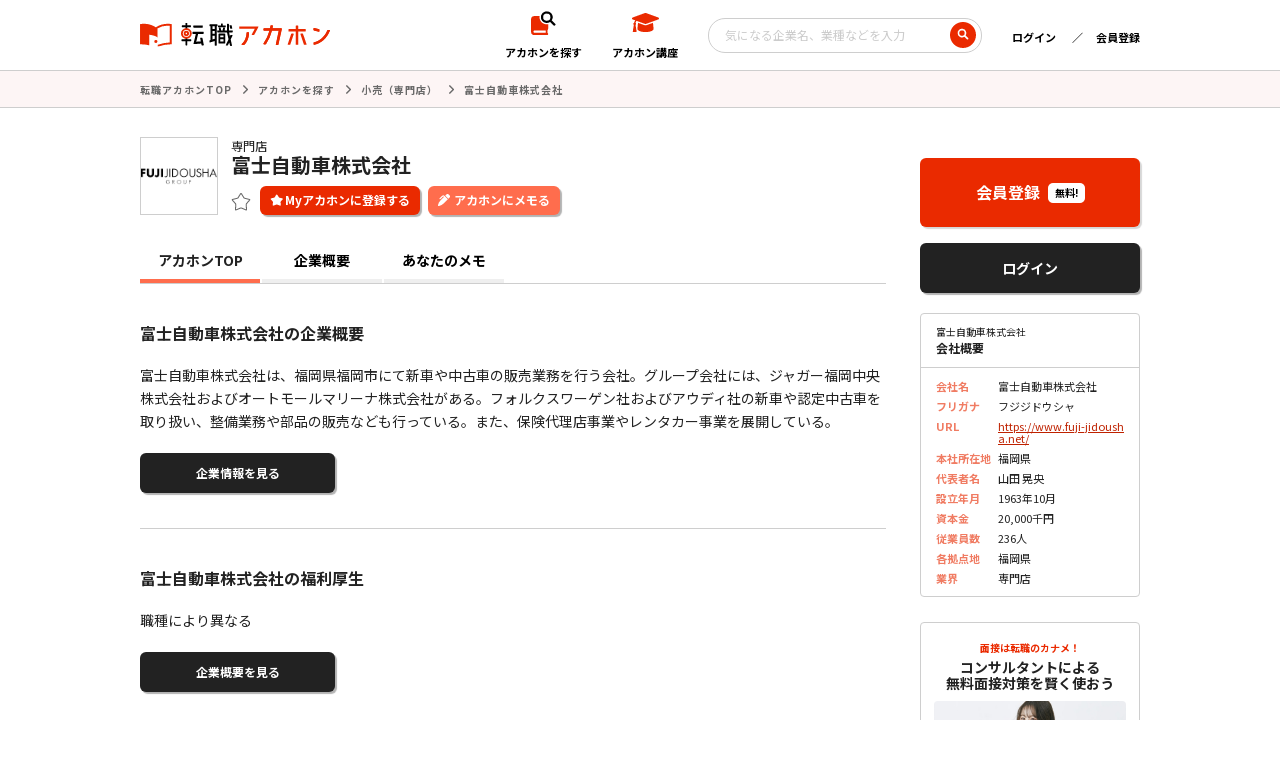

--- FILE ---
content_type: text/html; charset=UTF-8
request_url: https://jobakahon.com/company/46265
body_size: 10478
content:
<!DOCTYPE html>
<html lang="ja">

<head>
  <meta charset="utf-8">
  <meta name="format-detection" content="telephone=no">
  <meta name="viewport" content="width=device-width">
  <link rel="shortcut icon" href="/assets/themes/akahon/assets/favicon.ico">
  <link rel="apple-touch-icon" href="/assets/themes/akahon/assets/apple-touch-icon.png">

  <link rel="stylesheet" type="text/css" href="/assets/themes/akahon/assets/css/style.css?2025093001">
  <link rel="stylesheet" type="text/css" href="/assets/themes/akahon/assets/css/add.css?2025093001">


  <script src="/assets/themes/akahon/assets/js/lib/jquery-3.6.0.min.js"></script>
  <script src="/assets/themes/akahon/assets/js/lib/b_browser_switcher.js"></script>

  <link rel="stylesheet" href="https://cdn.jsdelivr.net/npm/simplebar@latest/dist/simplebar.css"/>
<link rel="stylesheet" href="/assets/themes/akahon/assets/css/splide.min.css"/>

<link rel="stylesheet" type="text/css" href="/assets/themes/akahon/assets/css/graph.css">

  <title>富士自動車株式会社 - 転職アカホン</title>

		<!-- All in One SEO 4.9.3 - aioseo.com -->
	<meta name="description" content="富士自動車株式会社への転職を目指すなら【転職アカホン】！面接の詳細や企業の内情も簡単にリサーチでき、あなたの転職を強力にサポートします。" />
	<meta name="robots" content="noindex, nofollow, max-image-preview:large" />
	<meta name="author" content="運用"/>
	<link rel="canonical" href="https://jobakahon.com/company/46265" />
	<meta name="generator" content="All in One SEO (AIOSEO) 4.9.3" />
		<meta property="og:locale" content="ja_JP" />
		<meta property="og:site_name" content="転職アカホン -" />
		<meta property="og:type" content="article" />
		<meta property="og:title" content="富士自動車株式会社 - 転職アカホン" />
		<meta property="og:description" content="富士自動車株式会社への転職を目指すなら【転職アカホン】！面接の詳細や企業の内情も簡単にリサーチでき、あなたの転職を強力にサポートします。" />
		<meta property="og:url" content="https://jobakahon.com/company/46265" />
		<meta property="og:image" content="https://jobakahon.com/uploads/2022/07/apple-touch-icon.png" />
		<meta property="og:image:secure_url" content="https://jobakahon.com/uploads/2022/07/apple-touch-icon.png" />
		<meta property="og:image:width" content="180" />
		<meta property="og:image:height" content="180" />
		<meta property="article:published_time" content="2024-04-19T09:52:57+00:00" />
		<meta property="article:modified_time" content="2024-06-26T04:14:42+00:00" />
		<meta name="twitter:card" content="summary_large_image" />
		<meta name="twitter:site" content="@tenshoku_akahon" />
		<meta name="twitter:title" content="富士自動車株式会社 - 転職アカホン" />
		<meta name="twitter:description" content="富士自動車株式会社への転職を目指すなら【転職アカホン】！面接の詳細や企業の内情も簡単にリサーチでき、あなたの転職を強力にサポートします。" />
		<meta name="twitter:creator" content="@tenshoku_akahon" />
		<meta name="twitter:image" content="https://jobakahon.com/uploads/2023/05/8f43cc194e31fe743f32daf5e559e62b.jpg" />
		<script type="application/ld+json" class="aioseo-schema">
			{"@context":"https:\/\/schema.org","@graph":[{"@type":"BreadcrumbList","@id":"https:\/\/jobakahon.com\/company\/46265#breadcrumblist","itemListElement":[{"@type":"ListItem","@id":"https:\/\/jobakahon.com#listItem","position":1,"name":"\u5bb6","item":"https:\/\/jobakahon.com","nextItem":{"@type":"ListItem","@id":"https:\/\/jobakahon.com\/industry\/ti4\/#listItem","name":"\u5c0f\u58f2\u30fb\u7269\u6d41\u30fb\u904b\u8f38"}},{"@type":"ListItem","@id":"https:\/\/jobakahon.com\/industry\/ti4\/#listItem","position":2,"name":"\u5c0f\u58f2\u30fb\u7269\u6d41\u30fb\u904b\u8f38","item":"https:\/\/jobakahon.com\/industry\/ti4\/","nextItem":{"@type":"ListItem","@id":"https:\/\/jobakahon.com\/industry\/ti4s4\/#listItem","name":"\u5c0f\u58f2\uff08\u5c02\u9580\u5e97\uff09"},"previousItem":{"@type":"ListItem","@id":"https:\/\/jobakahon.com#listItem","name":"\u5bb6"}},{"@type":"ListItem","@id":"https:\/\/jobakahon.com\/industry\/ti4s4\/#listItem","position":3,"name":"\u5c0f\u58f2\uff08\u5c02\u9580\u5e97\uff09","item":"https:\/\/jobakahon.com\/industry\/ti4s4\/","nextItem":{"@type":"ListItem","@id":"https:\/\/jobakahon.com\/company\/46265#listItem","name":"\u5bcc\u58eb\u81ea\u52d5\u8eca\u682a\u5f0f\u4f1a\u793e"},"previousItem":{"@type":"ListItem","@id":"https:\/\/jobakahon.com\/industry\/ti4\/#listItem","name":"\u5c0f\u58f2\u30fb\u7269\u6d41\u30fb\u904b\u8f38"}},{"@type":"ListItem","@id":"https:\/\/jobakahon.com\/company\/46265#listItem","position":4,"name":"\u5bcc\u58eb\u81ea\u52d5\u8eca\u682a\u5f0f\u4f1a\u793e","previousItem":{"@type":"ListItem","@id":"https:\/\/jobakahon.com\/industry\/ti4s4\/#listItem","name":"\u5c0f\u58f2\uff08\u5c02\u9580\u5e97\uff09"}}]},{"@type":"Organization","@id":"https:\/\/jobakahon.com\/#organization","name":"\u8ee2\u8077\u30a2\u30ab\u30db\u30f3","url":"https:\/\/jobakahon.com\/","sameAs":["https:\/\/twitter.com\/tenshoku_akahon"]},{"@type":"Person","@id":"https:\/\/jobakahon.com\/author\/akahonmgr\/#author","url":"https:\/\/jobakahon.com\/author\/akahonmgr\/","name":"\u904b\u7528","image":{"@type":"ImageObject","@id":"https:\/\/jobakahon.com\/company\/46265#authorImage","url":"https:\/\/jobakahon.com\/uploads\/2022\/07\/apple-touch-icon-96x96.png","width":96,"height":96,"caption":"\u904b\u7528"}},{"@type":"WebPage","@id":"https:\/\/jobakahon.com\/company\/46265#webpage","url":"https:\/\/jobakahon.com\/company\/46265","name":"\u5bcc\u58eb\u81ea\u52d5\u8eca\u682a\u5f0f\u4f1a\u793e - \u8ee2\u8077\u30a2\u30ab\u30db\u30f3","description":"\u5bcc\u58eb\u81ea\u52d5\u8eca\u682a\u5f0f\u4f1a\u793e\u3078\u306e\u8ee2\u8077\u3092\u76ee\u6307\u3059\u306a\u3089\u3010\u8ee2\u8077\u30a2\u30ab\u30db\u30f3\u3011\uff01\u9762\u63a5\u306e\u8a73\u7d30\u3084\u4f01\u696d\u306e\u5185\u60c5\u3082\u7c21\u5358\u306b\u30ea\u30b5\u30fc\u30c1\u3067\u304d\u3001\u3042\u306a\u305f\u306e\u8ee2\u8077\u3092\u5f37\u529b\u306b\u30b5\u30dd\u30fc\u30c8\u3057\u307e\u3059\u3002","inLanguage":"ja","isPartOf":{"@id":"https:\/\/jobakahon.com\/#website"},"breadcrumb":{"@id":"https:\/\/jobakahon.com\/company\/46265#breadcrumblist"},"author":{"@id":"https:\/\/jobakahon.com\/author\/akahonmgr\/#author"},"creator":{"@id":"https:\/\/jobakahon.com\/author\/akahonmgr\/#author"},"datePublished":"2024-04-19T18:52:57+09:00","dateModified":"2024-06-26T13:14:42+09:00"},{"@type":"WebSite","@id":"https:\/\/jobakahon.com\/#website","url":"https:\/\/jobakahon.com\/","name":"\u8ee2\u8077\u30a2\u30ab\u30db\u30f3","inLanguage":"ja","publisher":{"@id":"https:\/\/jobakahon.com\/#organization"}}]}
		</script>
		<!-- All in One SEO -->

<script>
var ajaxurl = '/ajax_nYtmCvNytjAQXUun/';
</script>
<style id='wp-img-auto-sizes-contain-inline-css' type='text/css'>
img:is([sizes=auto i],[sizes^="auto," i]){contain-intrinsic-size:3000px 1500px}
/*# sourceURL=wp-img-auto-sizes-contain-inline-css */
</style>
<script>
window.dataLayer = window.dataLayer || [];
window.dataLayer.push({
'userStatus': 'non_member'
});
</script>
<!-- Google Tag Manager -->
<script>(function(w,d,s,l,i){w[l]=w[l]||[];w[l].push({'gtm.start':
new Date().getTime(),event:'gtm.js'});var f=d.getElementsByTagName(s)[0],
j=d.createElement(s),dl=l!='dataLayer'?'&l='+l:'';j.async=true;j.src=
'https://www.googletagmanager.com/gtm.js?id='+i+dl;f.parentNode.insertBefore(j,f);
})(window,document,'script','dataLayer','GTM-NXVVG32');</script>
<!-- End Google Tag Manager -->		<style type="text/css" id="wp-custom-css">
			.custom-toc {
  background-color: #ffeaea; /* 薄い赤色 */
  border: 1px solid #cc0000; /* 濃いめの赤の枠線 */
  padding: 15px;
  list-style: none;
}

.custom-toc li {
  margin-bottom: 8px;
}

.custom-toc a {
  text-decoration: none;
  color: #cc0000;
}

.custom-toc a:hover {
  text-decoration: underline;
}

/* 目次デザイン */
.custom-toc {
  background-color: #fff1ec; /* #e92a00 のかなり薄い色 */
  border: 1px solid #e92a00;
  border-radius: 6px;
  padding: 15px;
  list-style: none;
}

.custom-toc li {
  margin-bottom: 8px;
  display: flex;
  align-items: center;
  font-size: 1rem;
}

.custom-toc i {
  color: #e92a00;
  margin-right: 8px;
}

.custom-toc a {
  text-decoration: none;
  color: #e92a00;
}

.custom-toc a:hover {
  text-decoration: underline;
}

/* H2デザイン */
.custom-h2 {
  border-left: 5px solid #e92a00;
  background-color: #fff1ec; /* テーマ色の薄い背景 */
  padding: 8px 12px;
  font-size: 1.5rem;
  margin-top: 1.5em;
}

.custom-h2 .h2-icon {
  margin-right: 6px;
}

.custom-box {
  border: 2px solid #e92a00;
  background-color: #fff1ec;
  padding: 15px;
  border-radius: 6px;
}

.custom-cta {
  display: inline-block;
  background-color: #e92a00;
  color: #fff;
  padding: 10px 20px;
  text-decoration: none;
  border-radius: 4px;
  font-weight: bold;
}

.custom-cta:hover {
  background-color: #c52300;
}

.related-article-card {
  border: 1px solid #ccc;
  border-radius: 6px;
  background: #f9f9f9;
  padding: 10px;
  margin: 15px 0;
}

.related-article-link {
  text-decoration: none;
  color: inherit;
  display: block;
}

.related-card-header {
  font-size: 0.8rem;
  color: #e92a00;
  font-weight: bold;
  margin-bottom: 4px;
}

.related-card-title {
  font-weight: bold;
  margin-bottom: 4px;
}

.related-card-summary {
  font-size: 0.9rem;
  color: #555;
}

/* 目次全体のスタイル */
.custom-toc {
  list-style: none; /* リストの黒点を非表示 */
  padding: 0;
}

/* h2見出しの目次リンク */
.custom-toc > li > a {
  font-weight: bold; /* 太字にする */
}

/* h3見出しを含むリストのスタイル */
.custom-toc ul {
  list-style: none;
  padding-left: 20px; /* h3の目次をインデント */
  margin-top: 5px;
  margin-bottom: 10px;
}

/* h3見出しの目次リンク */
.custom-toc ul li a {
  font-weight: normal; /* 通常の太さ */
}

/* リンクのスタイル */
.custom-toc a {
  text-decoration: none;
  color: #333;
}

.custom-toc a:hover {
  text-decoration: underline;
}		</style>
		<style id='global-styles-inline-css' type='text/css'>
:root{--wp--preset--aspect-ratio--square: 1;--wp--preset--aspect-ratio--4-3: 4/3;--wp--preset--aspect-ratio--3-4: 3/4;--wp--preset--aspect-ratio--3-2: 3/2;--wp--preset--aspect-ratio--2-3: 2/3;--wp--preset--aspect-ratio--16-9: 16/9;--wp--preset--aspect-ratio--9-16: 9/16;--wp--preset--color--black: #000000;--wp--preset--color--cyan-bluish-gray: #abb8c3;--wp--preset--color--white: #ffffff;--wp--preset--color--pale-pink: #f78da7;--wp--preset--color--vivid-red: #cf2e2e;--wp--preset--color--luminous-vivid-orange: #ff6900;--wp--preset--color--luminous-vivid-amber: #fcb900;--wp--preset--color--light-green-cyan: #7bdcb5;--wp--preset--color--vivid-green-cyan: #00d084;--wp--preset--color--pale-cyan-blue: #8ed1fc;--wp--preset--color--vivid-cyan-blue: #0693e3;--wp--preset--color--vivid-purple: #9b51e0;--wp--preset--gradient--vivid-cyan-blue-to-vivid-purple: linear-gradient(135deg,rgb(6,147,227) 0%,rgb(155,81,224) 100%);--wp--preset--gradient--light-green-cyan-to-vivid-green-cyan: linear-gradient(135deg,rgb(122,220,180) 0%,rgb(0,208,130) 100%);--wp--preset--gradient--luminous-vivid-amber-to-luminous-vivid-orange: linear-gradient(135deg,rgb(252,185,0) 0%,rgb(255,105,0) 100%);--wp--preset--gradient--luminous-vivid-orange-to-vivid-red: linear-gradient(135deg,rgb(255,105,0) 0%,rgb(207,46,46) 100%);--wp--preset--gradient--very-light-gray-to-cyan-bluish-gray: linear-gradient(135deg,rgb(238,238,238) 0%,rgb(169,184,195) 100%);--wp--preset--gradient--cool-to-warm-spectrum: linear-gradient(135deg,rgb(74,234,220) 0%,rgb(151,120,209) 20%,rgb(207,42,186) 40%,rgb(238,44,130) 60%,rgb(251,105,98) 80%,rgb(254,248,76) 100%);--wp--preset--gradient--blush-light-purple: linear-gradient(135deg,rgb(255,206,236) 0%,rgb(152,150,240) 100%);--wp--preset--gradient--blush-bordeaux: linear-gradient(135deg,rgb(254,205,165) 0%,rgb(254,45,45) 50%,rgb(107,0,62) 100%);--wp--preset--gradient--luminous-dusk: linear-gradient(135deg,rgb(255,203,112) 0%,rgb(199,81,192) 50%,rgb(65,88,208) 100%);--wp--preset--gradient--pale-ocean: linear-gradient(135deg,rgb(255,245,203) 0%,rgb(182,227,212) 50%,rgb(51,167,181) 100%);--wp--preset--gradient--electric-grass: linear-gradient(135deg,rgb(202,248,128) 0%,rgb(113,206,126) 100%);--wp--preset--gradient--midnight: linear-gradient(135deg,rgb(2,3,129) 0%,rgb(40,116,252) 100%);--wp--preset--font-size--small: 13px;--wp--preset--font-size--medium: 20px;--wp--preset--font-size--large: 36px;--wp--preset--font-size--x-large: 42px;--wp--preset--spacing--20: 0.44rem;--wp--preset--spacing--30: 0.67rem;--wp--preset--spacing--40: 1rem;--wp--preset--spacing--50: 1.5rem;--wp--preset--spacing--60: 2.25rem;--wp--preset--spacing--70: 3.38rem;--wp--preset--spacing--80: 5.06rem;--wp--preset--shadow--natural: 6px 6px 9px rgba(0, 0, 0, 0.2);--wp--preset--shadow--deep: 12px 12px 50px rgba(0, 0, 0, 0.4);--wp--preset--shadow--sharp: 6px 6px 0px rgba(0, 0, 0, 0.2);--wp--preset--shadow--outlined: 6px 6px 0px -3px rgb(255, 255, 255), 6px 6px rgb(0, 0, 0);--wp--preset--shadow--crisp: 6px 6px 0px rgb(0, 0, 0);}:where(.is-layout-flex){gap: 0.5em;}:where(.is-layout-grid){gap: 0.5em;}body .is-layout-flex{display: flex;}.is-layout-flex{flex-wrap: wrap;align-items: center;}.is-layout-flex > :is(*, div){margin: 0;}body .is-layout-grid{display: grid;}.is-layout-grid > :is(*, div){margin: 0;}:where(.wp-block-columns.is-layout-flex){gap: 2em;}:where(.wp-block-columns.is-layout-grid){gap: 2em;}:where(.wp-block-post-template.is-layout-flex){gap: 1.25em;}:where(.wp-block-post-template.is-layout-grid){gap: 1.25em;}.has-black-color{color: var(--wp--preset--color--black) !important;}.has-cyan-bluish-gray-color{color: var(--wp--preset--color--cyan-bluish-gray) !important;}.has-white-color{color: var(--wp--preset--color--white) !important;}.has-pale-pink-color{color: var(--wp--preset--color--pale-pink) !important;}.has-vivid-red-color{color: var(--wp--preset--color--vivid-red) !important;}.has-luminous-vivid-orange-color{color: var(--wp--preset--color--luminous-vivid-orange) !important;}.has-luminous-vivid-amber-color{color: var(--wp--preset--color--luminous-vivid-amber) !important;}.has-light-green-cyan-color{color: var(--wp--preset--color--light-green-cyan) !important;}.has-vivid-green-cyan-color{color: var(--wp--preset--color--vivid-green-cyan) !important;}.has-pale-cyan-blue-color{color: var(--wp--preset--color--pale-cyan-blue) !important;}.has-vivid-cyan-blue-color{color: var(--wp--preset--color--vivid-cyan-blue) !important;}.has-vivid-purple-color{color: var(--wp--preset--color--vivid-purple) !important;}.has-black-background-color{background-color: var(--wp--preset--color--black) !important;}.has-cyan-bluish-gray-background-color{background-color: var(--wp--preset--color--cyan-bluish-gray) !important;}.has-white-background-color{background-color: var(--wp--preset--color--white) !important;}.has-pale-pink-background-color{background-color: var(--wp--preset--color--pale-pink) !important;}.has-vivid-red-background-color{background-color: var(--wp--preset--color--vivid-red) !important;}.has-luminous-vivid-orange-background-color{background-color: var(--wp--preset--color--luminous-vivid-orange) !important;}.has-luminous-vivid-amber-background-color{background-color: var(--wp--preset--color--luminous-vivid-amber) !important;}.has-light-green-cyan-background-color{background-color: var(--wp--preset--color--light-green-cyan) !important;}.has-vivid-green-cyan-background-color{background-color: var(--wp--preset--color--vivid-green-cyan) !important;}.has-pale-cyan-blue-background-color{background-color: var(--wp--preset--color--pale-cyan-blue) !important;}.has-vivid-cyan-blue-background-color{background-color: var(--wp--preset--color--vivid-cyan-blue) !important;}.has-vivid-purple-background-color{background-color: var(--wp--preset--color--vivid-purple) !important;}.has-black-border-color{border-color: var(--wp--preset--color--black) !important;}.has-cyan-bluish-gray-border-color{border-color: var(--wp--preset--color--cyan-bluish-gray) !important;}.has-white-border-color{border-color: var(--wp--preset--color--white) !important;}.has-pale-pink-border-color{border-color: var(--wp--preset--color--pale-pink) !important;}.has-vivid-red-border-color{border-color: var(--wp--preset--color--vivid-red) !important;}.has-luminous-vivid-orange-border-color{border-color: var(--wp--preset--color--luminous-vivid-orange) !important;}.has-luminous-vivid-amber-border-color{border-color: var(--wp--preset--color--luminous-vivid-amber) !important;}.has-light-green-cyan-border-color{border-color: var(--wp--preset--color--light-green-cyan) !important;}.has-vivid-green-cyan-border-color{border-color: var(--wp--preset--color--vivid-green-cyan) !important;}.has-pale-cyan-blue-border-color{border-color: var(--wp--preset--color--pale-cyan-blue) !important;}.has-vivid-cyan-blue-border-color{border-color: var(--wp--preset--color--vivid-cyan-blue) !important;}.has-vivid-purple-border-color{border-color: var(--wp--preset--color--vivid-purple) !important;}.has-vivid-cyan-blue-to-vivid-purple-gradient-background{background: var(--wp--preset--gradient--vivid-cyan-blue-to-vivid-purple) !important;}.has-light-green-cyan-to-vivid-green-cyan-gradient-background{background: var(--wp--preset--gradient--light-green-cyan-to-vivid-green-cyan) !important;}.has-luminous-vivid-amber-to-luminous-vivid-orange-gradient-background{background: var(--wp--preset--gradient--luminous-vivid-amber-to-luminous-vivid-orange) !important;}.has-luminous-vivid-orange-to-vivid-red-gradient-background{background: var(--wp--preset--gradient--luminous-vivid-orange-to-vivid-red) !important;}.has-very-light-gray-to-cyan-bluish-gray-gradient-background{background: var(--wp--preset--gradient--very-light-gray-to-cyan-bluish-gray) !important;}.has-cool-to-warm-spectrum-gradient-background{background: var(--wp--preset--gradient--cool-to-warm-spectrum) !important;}.has-blush-light-purple-gradient-background{background: var(--wp--preset--gradient--blush-light-purple) !important;}.has-blush-bordeaux-gradient-background{background: var(--wp--preset--gradient--blush-bordeaux) !important;}.has-luminous-dusk-gradient-background{background: var(--wp--preset--gradient--luminous-dusk) !important;}.has-pale-ocean-gradient-background{background: var(--wp--preset--gradient--pale-ocean) !important;}.has-electric-grass-gradient-background{background: var(--wp--preset--gradient--electric-grass) !important;}.has-midnight-gradient-background{background: var(--wp--preset--gradient--midnight) !important;}.has-small-font-size{font-size: var(--wp--preset--font-size--small) !important;}.has-medium-font-size{font-size: var(--wp--preset--font-size--medium) !important;}.has-large-font-size{font-size: var(--wp--preset--font-size--large) !important;}.has-x-large-font-size{font-size: var(--wp--preset--font-size--x-large) !important;}
/*# sourceURL=global-styles-inline-css */
</style>
</head>


<body><!-- Google Tag Manager (noscript) -->
<noscript><iframe src="https://www.googletagmanager.com/ns.html?id=GTM-NXVVG32"
height="0" width="0" style="display:none;visibility:hidden"></iframe></noscript>
<!-- End Google Tag Manager (noscript) -->  <div id="wrapper">

    <header>
  <div class="l-header outer-block">
    <div class="inner-block">
      <div class="header-left">
        <a class="logo" href="/">
          <img src="/assets/themes/akahon/assets/img/common/logo.svg" alt="転職アカホン">
        </a>
      </div>

      <div class="hamburger gnav-toggle sp">
        <span></span>
        <span></span>
        <span></span>
      </div>

      <div class="header-right">
        <a href="/search/" class="seek-nav">
          <span class="icon">
            <img src="/assets/themes/akahon/assets/img/common/icon_seek.svg" alt="アカホンを探す">
          </span>
          <span class="txt">アカホンを探す</span>
        </a>
        <a href="/course/" class="course-nav">
          <span class="icon">
            <img src="/assets/themes/akahon/assets/img/common/icon_course.svg" alt="アカホン講座">
          </span>
          <span class="txt">アカホン講座</span>
        </a>

        <form action="/search/" method="get" class="header-search-box pc">
          <input type="text" name="keyword" placeholder="気になる企業名、業種などを入力" value="">
          <button type="button" name="search" onClick="submit();">
            <img src="/assets/themes/akahon/assets/img/common/icon_search.svg" alt="">
          </button>
        </form>

        <div class="login-menu pc">
                    <a class="login" href="/login/">ログイン</a>
          <a class="register" href="/registration/">会員登録</a>
                  </div>

      </div>

            <div class="gnav sp">
	<div class="logo">
		<a href="/">
		<img src="/assets/themes/akahon/assets/img/common/logo.svg" alt="転職アカホン">
		</a>
	</div>
	<nav>
		<div class="login-menu">
			<a href="/login/" class="login"><span>ログイン</span></a>
			<a href="/registration/" class="register"><span>会員登録</span></a>
		</div>

		<div class="user-menu">
			<div class="action">
				<a href="/search/" class="seek-nav">
					<span class="icon">
						<img src="/assets/themes/akahon/assets/img/common/icon_seek.svg" alt="アカホンを探す">
					</span>
					<span class="txt">アカホンを探す</span>
				</a>
				<a href="/course/" class="course-nav">
					<span class="icon">
						<img src="/assets/themes/akahon/assets/img/common/icon_course.svg" alt="アカホン講座">
					</span>
					<span class="txt">アカホン講座</span>
				</a>
			</div>
			<div class="search">
				<form action="/search/" method="get" class="header-search-box">
				<input type="text" name="keyword" placeholder="気になる企業名、業種などを入力">
				<button type="button" name="search" onClick="submit();">
					<img src="/assets/themes/akahon/assets/img/common/icon_search.svg" alt="">
				</button>
				</form>
			</div>
		</div>
		<div class="copyright">
			<small>© HARE.inc., All rights are reserved</small>
		</div>
	</nav>
</div>
      
    </div><!-- /inner-block -->
  </div><!-- /header -->
</header>
<main class="page detail outer-block">
  <div class="c-breadcrumb">
    <div class="inner-block">
      <a href="/">転職アカホンTOP</a>
      <a href="/search/">アカホンを探す</a>

                      <span class="industry-links"><a href="/search/?sc_ti%5B%5D=ti4s4">小売（専門店）</a></span>
      
      <span>富士自動車株式会社</span>
    </div>
    <style>
      .industry-links {
        word-spacing: 0.25em;
      }

      .inner-block a.no-arrow::after {
        content: none !important;
      }

      .inner-block a.no-arrow {
        padding-right: 1px !important;
        margin-right: 1px !important;
      }
    </style>

  </div>

      
  <div class="l-page">

    <div class="inner-block">

      <div class="l-page-content">

                <style>
.myakahon-on-gray { background: #DDD; color: #6A6A6A;}
.myakahon-on-gray:hover { background: #bbb; }
</style>
<div class="page-sec-inner">
  <div class="detail-title">
        <figure style="background-image:url('/assets/themes/akahon/assets/img/logo/011770.jpg');"></figure>
        
    <div class="text">
      <span>専門店</span>
      <h1>富士自動車株式会社</h1>

      <div class="icns pc">
        <span class="c-fav" ah_com_id="46265"></span>
        <button class="c-btn-fav c-shadow"></button>
                <button class="c-btn-edit memo c-shadow" onclick="location.href='/registration/'">アカホンにメモる</button>
              </div>
      
    </div>
    
    <div class="icns sp">
      <span class="c-fav" ah_com_id="46265"></span>
      <button class="c-btn-fav c-shadow"></button>
            <button class="c-btn-edit memo c-shadow" onclick="location.href='/registration/'">アカホンにメモる</button>
          </div>
    
  </div>
</div>
        <div class="c-pagetab">
          <span>アカホンTOP</span>
          <a href="/company/46265/profile/">企業概要</a>
                    <a href="/company/46265/memo/" rel="noindex,follow">あなたのメモ</a>
        </div>


                <section id="lead">
          <div class="c-page-sectitle">
            <h2>富士自動車株式会社の企業概要</h2>
          </div>
          <p>
            富士自動車株式会社は、福岡県福岡市にて新車や中古車の販売業務を行う会社。グループ会社には、ジャガー福岡中央株式会社およびオートモールマリーナ株式会社がある。フォルクスワーゲン社およびアウディ社の新車や認定中古車を取り扱い、整備業務や部品の販売なども行っている。また、保険代理店事業やレンタカー事業を展開している。          </p>
          <a class="c-button-black c-shadow" href="/company/46265/profile/">企業情報を見る</a>
        </section>


        
        

                                
                

                          <section id="welfare">
            <div class="c-page-sectitle">
              <h2>富士自動車株式会社の福利厚生</h2>

            </div>
            <p>
              職種により異なる            </p>
            <a class="c-button-black c-shadow" href="/company/46265/profile/">企業概要を見る</a>
          </section>
        

      </div><!-- /.l-page-content -->

            <div class="l-page-side">
  
    <a class="c-register-button pc" href="/registration/">
    <span>会員登録</span>
    <em>無料!</em>
  </a>
  <a class="c-button-black c-shadow pc login" href="/login/">
    <span>ログイン</span>
  </a>
  
    
      <div class="c-sidepart-about">
  <div class="about-head">
      <span>富士自動車株式会社</span>
      <em>会社概要</em>
  </div>
  <div class="about-body">
      <dl>
          <dt>会社名</dt><dd>富士自動車株式会社</dd>          
                    <dt>フリガナ</dt><dd>フジジドウシャ</dd>
                              <dt>URL</dt><dd><a href="https://www.fuji-jidousha.net/" target="_blank">https://www.fuji-jidousha.net/</a></dd>
                              <dt>本社所在地</dt><dd>福岡県</dd>
                              <dt>代表者名</dt><dd>山田 晃央</dd>
                              <dt>設立年月</dt><dd>1963年10月</dd>
                              <dt>資本金</dt><dd>20,000千円</dd>
                              <dt>従業員数</dt><dd>236人</dd>
                                        <dt>各拠点地</dt><dd>福岡県</dd>
                              <dt>業界</dt><dd>専門店</dd>
                </dl>
  </div>
</div><!-- /.c-sidepart-about -->  
    <div class="c-sidepart-concept sp">
    <div class="concept-title">
        <img class="" src="/assets/themes/akahon/assets/img/common/logo.svg" alt="転職アカホン">
        <em>コンセプト</em>
    </div>
    <p>
        転職アカホン（赤本）は、株式会社HAREが運営している企業別の転職用情報サイトです。転職を考えている人にとって、鮮度が高く重要度が高い情報を掲載しています。<br>
        面接をする前に知っておいたほうが良いこと、面接時に聞いてはいけないこと、最近のトレンドや傾向と対策など、業種、職種から検索することができます。
    </p>
    <a href="/concept/" class="c-button-round">転職アカホンのコンセプト</a>
</div><!-- /.c-sidepart-concept -->
      <a class="c-register-button sp" href="/registration/">
    <span>会員登録</span>
    <em>無料!</em>
  </a>
  <a class="c-button-black c-shadow sp login" href="/login/">
    <span>ログイン</span>
  </a>
  
      <div class="c-sidepart-ranking sp">
    <div class="ranking-title">
      <span>特に人気のある講座をご紹介！</span>
      <div class="heading">
        <span>人気アカホン講座</span>
        <em>TOP</em>
        <strong>5</strong>
      </div>
    </div>
    <ul class="ranking-list">
              <li><a href="https://jobakahon.com/course/4919">
            <div class="icon"><img src="/assets/themes/akahon/assets/img/common/icon_ranking_top01.svg" alt=""></div>
            <div class="ranking-title">
              <time datetime="2022.11.09">2022.11.09</time>
              <p>テイカーとは？ギバー・マッチャーのタイプ...</p>
            </div>
          </a></li>
              <li><a href="https://jobakahon.com/course/57096">
            <div class="icon"><img src="/assets/themes/akahon/assets/img/common/icon_ranking_top02.svg" alt=""></div>
            <div class="ranking-title">
              <time datetime="2025.02.28">2025.02.28</time>
              <p>【愛知県東三河で働く】地域の特徴やおすす...</p>
            </div>
          </a></li>
              <li><a href="https://jobakahon.com/course/53095">
            <div class="icon"><img src="/assets/themes/akahon/assets/img/common/icon_ranking_top03.svg" alt=""></div>
            <div class="ranking-title">
              <time datetime="2024.10.11">2024.10.11</time>
              <p>【手に職をつける】という志望動機は自分の...</p>
            </div>
          </a></li>
              <li><a href="https://jobakahon.com/course/49856">
            <div class="icon"><img src="/assets/themes/akahon/assets/img/common/icon_ranking_top04.svg" alt=""></div>
            <div class="ranking-title">
              <time datetime="2024.07.02">2024.07.02</time>
              <p>ビジネスシーンにおける「頑張る」の言い換え</p>
            </div>
          </a></li>
              <li><a href="https://jobakahon.com/course/57063">
            <div class="icon"><img src="/assets/themes/akahon/assets/img/common/icon_ranking_top05.svg" alt=""></div>
            <div class="ranking-title">
              <time datetime="2025.02.12">2025.02.12</time>
              <p>【こんなときどうする？】転職活動の疑問4選...</p>
            </div>
          </a></li>
          </ul>
  </div><!-- /.c-sidepart-concept -->

    <div class="c-sidepart-need">
    <div class="need-title">
        <span>面接は転職のカナメ！</span>
        <em>コンサルタントによる<br>無料面接対策を賢く使おう</em>
    </div>
    <figure>
        <img class="" src="/assets/themes/akahon/assets/img/side/need-image.jpg" alt="面接対策のイメージ写真">
    </figure>
    <p>
        アカホンだけでは不安、万全を期したい方は、転職コンサルタントによる面接対策を無料で受けることができます。<br>
        採用担当者の視点で、1対1で丁寧にアドバイスをします。お気軽にお申し込みください。
    </p>
    <a href="/interview-form/" class="c-button-black c-shadow">無料の面接対策を申し込む</a>
</div><!-- /.c-sidepart-need -->
      <div class="c-sidepart-ranking pc">
    <div class="ranking-title">
      <span>特に人気のある講座をご紹介！</span>
      <div class="heading">
        <span>人気アカホン講座</span>
        <em>TOP</em>
        <strong>5</strong>
      </div>
    </div>
    <ul class="ranking-list">
              <li><a href="https://jobakahon.com/course/4919">
            <div class="icon"><img src="/assets/themes/akahon/assets/img/common/icon_ranking_top01.svg" alt=""></div>
            <div class="ranking-title">
              <time datetime="2022.11.09">2022.11.09</time>
              <p>テイカーとは？ギバー・マッチャーのタイプ...</p>
            </div>
          </a></li>
              <li><a href="https://jobakahon.com/course/57096">
            <div class="icon"><img src="/assets/themes/akahon/assets/img/common/icon_ranking_top02.svg" alt=""></div>
            <div class="ranking-title">
              <time datetime="2025.02.28">2025.02.28</time>
              <p>【愛知県東三河で働く】地域の特徴やおすす...</p>
            </div>
          </a></li>
              <li><a href="https://jobakahon.com/course/53095">
            <div class="icon"><img src="/assets/themes/akahon/assets/img/common/icon_ranking_top03.svg" alt=""></div>
            <div class="ranking-title">
              <time datetime="2024.10.11">2024.10.11</time>
              <p>【手に職をつける】という志望動機は自分の...</p>
            </div>
          </a></li>
              <li><a href="https://jobakahon.com/course/49856">
            <div class="icon"><img src="/assets/themes/akahon/assets/img/common/icon_ranking_top04.svg" alt=""></div>
            <div class="ranking-title">
              <time datetime="2024.07.02">2024.07.02</time>
              <p>ビジネスシーンにおける「頑張る」の言い換え</p>
            </div>
          </a></li>
              <li><a href="https://jobakahon.com/course/57063">
            <div class="icon"><img src="/assets/themes/akahon/assets/img/common/icon_ranking_top05.svg" alt=""></div>
            <div class="ranking-title">
              <time datetime="2025.02.12">2025.02.12</time>
              <p>【こんなときどうする？】転職活動の疑問4選...</p>
            </div>
          </a></li>
          </ul>
  </div><!-- /.c-sidepart-concept -->

    <div class="c-sidepart-concept pc">
    <div class="concept-title">
        <img class="" src="/assets/themes/akahon/assets/img/common/logo.svg" alt="転職アカホン">
        <em>コンセプト</em>
    </div>
    <p>
        転職アカホン（赤本）は、株式会社HAREが運営している企業別の転職用情報サイトです。転職を考えている人にとって、鮮度が高く重要度が高い情報を掲載しています。<br>
        面接をする前に知っておいたほうが良いこと、面接時に聞いてはいけないこと、最近のトレンドや傾向と対策など、業種、職種から検索することができます。
    </p>
    <a href="/concept/" class="c-button-round">転職アカホンのコンセプト</a>
</div><!-- /.c-sidepart-concept -->
</div><!-- /.l-page-side -->
    </div><!-- /.inner-block -->

  </div><!-- /.l-page -->

</main><footer>
  <div class="l-footer outer-block">
    <div class="inner-block">
      <nav>
        <ul>
          <li><a href="https://hare-inc.co.jp/" target="_blank">運営会社</a></li>
          <li><a href="/terms/">利用規約</a></li>
          <li><a href="/privacy/">個人情報の取り扱い</a></li>
          <li><a href="/concept/">転職赤本のコンセプト</a></li>
          <li><a href="/contact/">お問い合わせ</a></li>
        </ul>
      </nav>

      <span class="copyright">© HARE.inc., All rights are reserved</span>
    </div><!-- /inner-block -->
  </div><!-- /footer -->
</footer>

</div><!-- /wrapper -->

<script src="/assets/themes/akahon/assets/js/lib/svgxuse.min.js"></script>
<script src="/assets/themes/akahon/assets/js/common.js?2022072901"></script>


<script src="https://cdn.jsdelivr.net/npm/simplebar@latest/dist/simplebar.min.js"></script>
<script src="/assets/themes/akahon/assets/js/lib/splide.min.js"></script>

<script src="https://cdnjs.cloudflare.com/ajax/libs/Chart.js/2.9.4/Chart.min.js" integrity="sha512-d9xgZrVZpmmQlfonhQUvTR7lMPtO7NkZMkA0ABN3PHCbKA5nqylQ/yWlFAyY6hYgdF1Qh6nYiuADWwKB4C2WSw==" crossorigin="anonymous" referrerpolicy="no-referrer"></script>
  

<script>


$(function(){

new SimpleBar(document.getElementById('c-post-slider'), {
    autoHide: false,
    forceVisible: true|'x'|'y'
});

var splide = new Splide('.splide', {
  updateOnMove: true,
  type        : 'loop',
  perPage     : 3,
  perMove     : 1,
  focus       : '',
  fixedWidth : 'calc(33.4% - 17px)',
  pagination : false,
  arrows : false,
  breakpoints: {
    750: {
      destroy: true,
    },
  }
} );

if($('.splide__slide').length > 3){
  splide.mount();
} else {
  $('.splide').addClass( 'not_splide' );
}
});
</script>

<script>
$(document).ready(function(){
    // タッチが有効か否か
    var isTouchDevice = (('ontouchstart' in window) || window.DocumentTouch && document instanceof DocumentTouch);
    // イベントの決定設定
    var eventType = (isTouchDevice) ? 'touchend' : 'click';

    // 
    $('.c-fav, .c-btn-fav').on(eventType, function() {
    
      
      location.href = '/registration/';

          
    });


    // 
    function ah_ajax_check_myakahon(com_id, act_type)
    {

      var fd = new FormData();
      fd.append('action', 'ah_ajax_check_myakahon');
      fd.append('com_id', com_id);
      fd.append('act_type', act_type);

      // Ajax通信
      $.ajax({
        type: 'POST',
        url: ajaxurl,
        data: fd,
        processData: false,
        contentType: false,
        async : false,
        success: function( response ){
          ah_obj = JSON.parse(response);

          // console.log('-- ah_ajax_check_myakahon --');
          // console.log(ah_obj.user_id);
          // console.log(ah_obj.com_id);
          // console.log(ah_obj.act_type);

        },
        error: function( response ){
          //console.log(response);
          //console.log("error");
        }
      });
      return false;  
    }    


});
</script>

<script type="speculationrules">
{"prefetch":[{"source":"document","where":{"and":[{"href_matches":"/*"},{"not":{"href_matches":["/ahsys_eiT8kpdh3LKjyCte/wp-*.php","/ahsys_eiT8kpdh3LKjyCte/wp-admin/*","/uploads/*","/assets/*","/assets/plugins/*","/assets/themes/akahon/*","/*\\?(.+)"]}},{"not":{"selector_matches":"a[rel~=\"nofollow\"]"}},{"not":{"selector_matches":".no-prefetch, .no-prefetch a"}}]},"eagerness":"conservative"}]}
</script>
</body>

</html>

--- FILE ---
content_type: text/css
request_url: https://jobakahon.com/assets/themes/akahon/assets/css/add.css?2025093001
body_size: 2048
content:
@charset "UTF-8";
/* -----------------------------------------------
* home Module
* home 20251023 追加分
-------------------------------------------------- */
/* --------------------------------
c_link_x
----------------------------------- */
.c-link-x {
  width: 187px;
  height: 60px;
  border-radius: 6px;
  background: #000;
  display: -webkit-box;
  display: -ms-flexbox;
  display: flex;
  -webkit-box-pack: center;
      -ms-flex-pack: center;
          justify-content: center;
  -webkit-box-align: center;
      -ms-flex-align: center;
          align-items: center;
  color: #fff;
  font-size: 14px;
  line-height: 1;
  font-weight: 600;
  gap: 6px;
  margin: 0 auto;
  -webkit-transition: 0.3s;
  transition: 0.3s;
}
.c-link-x:hover {
  background: #5D0000;
}
.c-link-x:before {
  content: "";
  width: 20px;
  height: 20px;
  background-image: url("../img/common/icon_x.svg");
  background-size: contain;
  background-position: center center;
  background-repeat: no-repeat;
}

/* detail.scss */
main.detail .l-page-content section#column .c-page-sectitle h3 {
  position: relative;
  padding-left: 24px;
  line-height: 1.3333;
  display: block;
}
main.detail .l-page-content section#column .c-page-sectitle h3:before {
  content: "";
  width: 16px;
  height: 16px;
  display: block;
  background-image: url("../img/common/icon_kira.svg");
  background-size: contain;
  background-position: center center;
  background-repeat: no-repeat;
  position: absolute;
  left: 0;
  top: 3px;
}
main.detail .l-page-content .column-list {
  margin-top: 40px;
  display: -webkit-box;
  display: -ms-flexbox;
  display: flex;
  -webkit-box-orient: vertical;
  -webkit-box-direction: normal;
      -ms-flex-direction: column;
          flex-direction: column;
  gap: 20px;
  counter-reset: columnlist-idx;
}
main.detail .l-page-content .column-list .column-list-item {
  display: -webkit-box;
  display: -ms-flexbox;
  display: flex;
  -webkit-box-pack: justify;
      -ms-flex-pack: justify;
          justify-content: space-between;
  -webkit-box-align: center;
      -ms-flex-align: center;
          align-items: center;
  border-radius: 4px;
  border: 1px solid #ff6d4d;
  padding: 24px 22px 30px 23px;
  position: relative;
  counter-increment: columnlist-idx;
}
main.detail .l-page-content .column-list .column-list-item:hover {
  background: #FFE2E2;
}
main.detail .l-page-content .column-list .column-list-item .detail {
  width: 63%;
  display: -webkit-box;
  display: -ms-flexbox;
  display: flex;
  -webkit-box-orient: vertical;
  -webkit-box-direction: normal;
      -ms-flex-direction: column;
          flex-direction: column;
}
main.detail .l-page-content .column-list .column-list-item .detail-head {
  display: -webkit-box;
  display: -ms-flexbox;
  display: flex;
  -webkit-box-align: baseline;
      -ms-flex-align: baseline;
          align-items: baseline;
}
main.detail .l-page-content .column-list .column-list-item .title {
  font-weight: 700;
  font-size: 15px;
  line-height: 1.4666;
  margin-top: 6px;
}
main.detail .l-page-content .column-list .column-list-item .thumbnail {
  width: 34%;
  position: relative;
  overflow: hidden;
  border-radius: 4px;
  margin-bottom: 6px;
  aspect-ratio: 239/80;
}
main.detail .l-page-content .column-list .column-list-item .thumbnail img {
  width: 100%;
  height: 100%;
  -o-object-fit: cover;
     object-fit: cover;
}
main.detail .l-page-content .column-list .column-list-item .thumbnail img {
  -o-object-fit: cover;
     object-fit: cover;
  width: 100%;
  height: 100%;
  -webkit-transition: -webkit-transform 0.5s;
  transition: -webkit-transform 0.5s;
  transition: transform 0.5s;
  transition: transform 0.5s, -webkit-transform 0.5s;
}
main.detail .l-page-content .column-list .column-list-item .date {
  -ms-flex-negative: 0;
      flex-shrink: 0;
  font-size: 14px;
  font-weight: 900;
  text-decoration: underline;
  text-decoration-thickness: 2px;
  -webkit-text-decoration-color: #ea2a00;
          text-decoration-color: #ea2a00;
  text-underline-offset: 5px;
  font-family: "Lato", sans-serif;
}
main.detail .l-page-content .column-list .column-list-item .category-wrap {
  display: -webkit-box;
  display: -ms-flexbox;
  display: flex;
  -ms-flex-wrap: wrap;
      flex-wrap: wrap;
  margin-left: 7.5px;
  margin-top: 3px;
}
main.detail .l-page-content .column-list .column-list-item .category-wrap .category {
  text-align: center;
  padding: 2px 12px;
  border-radius: 10px;
  background-color: #e8e8e8;
  font-size: 10px;
  color: #6a6a6a;
  margin-right: 4px;
  margin-bottom: 4px;
}
main.detail .l-page-content .column-list .column-list-item .text {
  font-size: 12px;
  line-height: 1.6666;
  margin-top: 6px;
}
main.detail .l-page-content .column-list .column-list-item:hover .thumbnail img {
  -webkit-transform: scale(1.1);
          transform: scale(1.1);
}

/* _course.scss */
main.course .article-column {
  border: 4px solid #F2E9E9;
  padding: 32px 30px;
  border-radius: 4px;
  margin-bottom: 38px;
}
main.course .article-column-title {
  font-size: 18px;
  font-weight: 600;
  line-height: 1.3333;
  background: #FFF2EC;
  padding: 13px 15px 13px 35px;
  border-left: 5px solid #ea2a00;
  position: relative;
  width: 100%;
}
main.course .article-column-title:after {
  content: "";
  display: block;
  position: absolute;
  width: 16px;
  height: 16px;
  background-image: url("../img/common/icon_kira.svg");
  background-size: contain;
  background-position: center center;
  background-repeat: no-repeat;
  left: 14px;
  top: 18px;
}
main.course .article-column-list {
  display: -webkit-box;
  display: -ms-flexbox;
  display: flex;
  -webkit-box-pack: justify;
      -ms-flex-pack: justify;
          justify-content: space-between;
  -ms-flex-wrap: wrap;
      flex-wrap: wrap;
  gap: 50px 50px;
  margin-top: 35px;
}
main.course .article-column-link {
  width: calc(50% - 25px);
  display: -webkit-box;
  display: -ms-flexbox;
  display: flex;
  -webkit-box-orient: vertical;
  -webkit-box-direction: normal;
      -ms-flex-direction: column;
          flex-direction: column;
}
main.course .article-column-link .thumbnail {
  height: auto;
  width: 100%;
  aspect-ratio: 318/106;
}
main.course .article-column-link .thumbnail img {
  width: 100%;
  height: 100%;
  -o-object-fit: cover;
     object-fit: cover;
}
main.course .article-column-link .title {
  font-weight: 600;
  font-size: 14px;
  line-height: 22px;
}
main.course .article-column-link .category-wrap {
  margin-top: 10px;
}
main.course .article-column-link .category-wrap .category {
  font-size: 10px;
}
main.course .article-column-link .text {
  font-size: 12px;
  line-height: 1.6666;
}
main.course .article-column-link:hover .thumbnail img {
  -webkit-transform: scale(1.1);
          transform: scale(1.1);
}

main.course-detail .c-link-x {
  margin-top: 46px;
}

/* -----------------------------------------------
20251029 追加分
-------------------------------------------------- */
/* --------------------------------
html scroll-padding-top
----------------------------------- */
html {
  scroll-padding-top: 80px;
}

/* -----------------------------------------------
20251029 追加分
-------------------------------------------------- */
.c-button-round--red {
  border: none;
  background-color: #EA2A00;
  color: #fff;
}
.c-button-round--red:hover {
  background-color: #BA1E1E;
}
.c-button-round--red:before {
  content: none;
}

main.course .c-button-round--red {
  width: -webkit-fit-content;
  width: -moz-fit-content;
  width: fit-content;
  min-height: 32px;
  padding: 5px 28px;
  font-size: 13px;
  margin: 26px 0 0 auto;
}

@media only screen and (max-width: 750px) {
  .c-link-x {
    width: 160px;
    height: 50px;
  }
  main.detail .l-page-content .column-list {
    gap: 15px;
    margin-top: 30px;
  }
  main.detail .l-page-content .column-list .column-list-item {
    -webkit-box-orient: vertical;
    -webkit-box-direction: normal;
        -ms-flex-direction: column;
            flex-direction: column;
    padding: 20px;
  }
  main.detail .l-page-content .column-list .column-list-item .detail {
    width: 100%;
  }
  main.detail .l-page-content .column-list .column-list-item .thumbnail {
    width: 100%;
    margin-bottom: 10px;
  }
  main.course .article-column {
    padding: 20px;
  }
  main.course .article-column-title {
    font-size: 16px;
  }
  main.course .article-column-title:after {
    top: 16px;
  }
  main.course .article-column-list {
    gap: 40px;
    margin-top: 20px;
  }
  main.course .article-column-link {
    width: 100%;
  }
  main.course-detail .c-link-x {
    margin-top: 30px;
  }
  main.course .c-button-round--red {
    padding: 5px 14px;
    margin: 26px auto 0;
  }
  main.course .c-button-round--red.mb-large {
    margin-bottom: 60px;
  }
  main.course .article-list {
    padding-bottom: 0px;
  }
}

@media only screen and (min-width: 751px) {
  main.detail .l-page-content .column-list .column-list-item .category-wrap .category:hover {
    background-color: #cbcbcb;
  }
}
/*# sourceMappingURL=add.css.map */

--- FILE ---
content_type: text/css
request_url: https://jobakahon.com/assets/themes/akahon/assets/css/graph.css
body_size: 365
content:
.incomeGraphSp {
  display: none;
}

.income_graph_wrapper {
  position: relative;
  width: 100%;
  max-width: 613px;
  margin: auto;
  padding-top: 25px;
}

#incomeGraph {
  max-width: 100%;
}

.income_graph_unit {
  margin-bottom: 22px;
  padding-left: 3px;
  font-size: 10px !important;
  font-weight: 500 !important;
  color: #000;
}

.income_graph_legends {
  position: absolute;
  top: 25px;
  right: 0;
  display: flex;
}

.income_graph_legend {
  display: flex;
}

.income_graph_legend.income_graph_legend_sales {
  margin-right: 15px;
}

.income_graph_legend div {
  width: 12px;
  height: 12px;
  margin-right: 5px;
}

.income_graph_legend.income_graph_legend_sales div {
  background-color: #EA2A00;
}

.income_graph_legend.income_graph_legend_profit div {
  background-color: #FEBE00;
}

.income_graph_legend p {
  line-height: 1;
  font-size: 11px;
  font-weight: bold;
  color: #222;
}

.income_graph_legend_dots {
  position: relative;
  bottom: 3px;
  padding-right: 2px;
}

@media only screen and (max-width: 750px) {
  .incomeGraph {
    display: none;
  }

  .incomeGraphSp {
    display: block;
  }

  .income_graph_wrapper {
    width: 100%;
    padding-top: 25px;
  }

  #incomeGraphSp {
    max-width: 100%;
  }

}


--- FILE ---
content_type: image/svg+xml
request_url: https://jobakahon.com/assets/themes/akahon/assets/img/common/icon_search.svg
body_size: 433
content:
<svg xmlns="http://www.w3.org/2000/svg" width="26" height="26" viewBox="0 0 26 26"><g id="グループ_222" data-name="グループ 222" transform="translate(-1001 2866)"><circle id="楕円形_2" data-name="楕円形 2" cx="13" cy="13" r="13" transform="translate(1001 -2866)" fill="#ea2a00"/><path id="magnifying-glass-solid" d="M10.554 9.36L8.029 6.835a4.387 4.387 0 10-1.193 1.194l2.525 2.525a.844.844 0 001.193-1.194zM1.67 4.388a2.7 2.7 0 112.7 2.7 2.7 2.7 0 01-2.7-2.7z" transform="translate(1008.599 -2859.302)" fill="#fff"/></g></svg>

--- FILE ---
content_type: image/svg+xml
request_url: https://jobakahon.com/assets/themes/akahon/assets/img/common/icon_ranking_top01.svg
body_size: 538
content:
<svg xmlns="http://www.w3.org/2000/svg" width="30.265" height="29.259" viewBox="0 0 30.265 29.259">
  <g id="グループ_847" data-name="グループ 847" transform="translate(-1951 3296.077)">
    <g id="グループ_830" data-name="グループ 830" transform="translate(977 -4078.778)">
      <g id="グループ_829" data-name="グループ 829" transform="translate(854.29 -51.83)">
        <path id="パス_34" data-name="パス 34" d="M149.7,838.829a.567.567,0,0,0-.653.052l-8.541,7.134-5.142-11.156a.567.567,0,0,0-1.005-.047l-.008.013c-.009.015-.017.031-.024.047l-5.142,11.156L120.64,838.9a.567.567,0,0,0-.92.545l3.649,18.433a.567.567,0,0,0,.556.457l10.913.013h0a.563.563,0,0,0,.123-.014l10.8-.013a.567.567,0,0,0,.555-.457l3.649-18.433A.567.567,0,0,0,149.7,838.829Z" transform="translate(0 0)" fill="#edcb3a"/>
        <rect id="長方形_159" data-name="長方形 159" width="23.23" height="4.071" rx="2.036" transform="translate(123.263 859.718)" fill="#edcb3a"/>
      </g>
      <path id="パス_36" data-name="パス 36" d="M6.832-1.456V0h-5.4V-1.456h1.82V-6.234q0-.182.006-.367t.02-.374l-1.079.9a.634.634,0,0,1-.283.133.767.767,0,0,1-.263,0,.618.618,0,0,1-.221-.084.5.5,0,0,1-.143-.127L.657-7,3.608-9.477H5.272v8.021Z" transform="translate(985 804)" fill="#fff"/>
    </g>
  </g>
</svg>


--- FILE ---
content_type: image/svg+xml
request_url: https://jobakahon.com/assets/themes/akahon/assets/img/common/icon_fav_off.svg
body_size: 415
content:
<svg xmlns="http://www.w3.org/2000/svg" width="19" height="18" viewBox="0 0 19 18"><g id="多角形_1" data-name="多角形 1" fill="none"><path d="M8.649 1.38a1 1 0 011.7 0l2.257 3.66a1 1 0 00.617.447l4.186 1.006a1 1 0 01.526 1.622l-2.789 3.26a1 1 0 00-.237.728l.333 4.275a1 1 0 01-1.377 1L9.88 15.742a1 1 0 00-.761 0l-3.987 1.64a1 1 0 01-1.377-1l.333-4.282a1 1 0 00-.237-.728L1.062 8.116a1 1 0 01.526-1.622l4.186-1.006a1 1 0 00.617-.447z"/><path d="M9.5 1.905l-2.257 3.66c-.28.453-.718.77-1.235.895L1.822 7.466l2.789 3.26c.347.407.515.923.474 1.456l-.333 4.275 3.987-1.64a1.99 1.99 0 011.522 0l3.987 1.64-.333-4.275a1.987 1.987 0 01.474-1.455l2.79-3.26-4.187-1.007a1.987 1.987 0 01-1.235-.895L9.5 1.905m0-1a.99.99 0 01.851.475l2.258 3.66a1 1 0 00.617.448l4.186 1.006a1 1 0 01.526 1.622l-2.789 3.26a1 1 0 00-.237.728l.333 4.275a1 1 0 01-1.377 1.003l-3.988-1.64a1 1 0 00-.76 0l-3.988 1.64a1 1 0 01-1.377-1.003l.333-4.275a1 1 0 00-.237-.727l-2.79-3.26a1 1 0 01.527-1.623l4.186-1.006a1 1 0 00.617-.448L8.65 1.38A.992.992 0 019.5.905z" fill="#6a6a6a"/></g></svg>

--- FILE ---
content_type: image/svg+xml
request_url: https://jobakahon.com/assets/themes/akahon/assets/img/svg/arrow02_darkgrey.svg
body_size: 244
content:
<svg xmlns="http://www.w3.org/2000/svg" width="7.628" height="13.077" viewBox="0 0 7.628 13.077"><path id="angle-right-solid" d="M33.095 77.052a1.09 1.09 0 01-.77-1.86L37 70.514l-4.68-4.679a1.09 1.09 0 011.541-1.541l5.448 5.448a1.089 1.089 0 010 1.541l-5.448 5.448a1.08 1.08 0 01-.766.321z" transform="translate(-32.005 -63.975)" fill="#6A6A6A"/></svg>

--- FILE ---
content_type: image/svg+xml
request_url: https://jobakahon.com/assets/themes/akahon/assets/img/common/icon_course.svg
body_size: 673
content:
<svg xmlns="http://www.w3.org/2000/svg" width="27.148" height="19.003" viewBox="0 0 27.148 19.003"><path id="graduation-cap-solid" d="M26.431 36.466l-11.992-4.292a2.67 2.67 0 00-1.8 0L.681 36.466a1.045 1.045 0 000 1.959l2.546.912a5.864 5.864 0 00-1.041 2.288 1.358 1.358 0 00-.828 1.249 1.335 1.335 0 00.506 1.033L.811 50.229a.679.679 0 00.669.791h2.47a.679.679 0 00.669-.79l-1.053-6.32a1.393 1.393 0 00.506-1.034 1.334 1.334 0 00-.54-1.056 4.509 4.509 0 011.058-1.995l8.085 2.894a2.67 2.67 0 001.8 0l11.992-4.293a1.038 1.038 0 00.681-.98 1.023 1.023 0 00-.717-.98zM14.893 44a3.643 3.643 0 01-1.319.238A4.02 4.02 0 0112.216 44l-6.159-2.2-.627 6.052c0 1.752 3.61 3.169 8.144 3.169 4.458 0 8.144-1.417 8.144-3.167l-.627-6.062z" transform="translate(0 -32.018)" fill="#ea2a00"/></svg>

--- FILE ---
content_type: image/svg+xml
request_url: https://jobakahon.com/assets/themes/akahon/assets/img/common/icon_course_white.svg
body_size: 656
content:
<svg xmlns="http://www.w3.org/2000/svg" width="19.288" height="13.501" viewBox="0 0 19.288 13.501">
  <path id="graduation-cap-solid" d="M18.779,35.178l-8.52-3.05a1.9,1.9,0,0,0-1.279,0l-8.5,3.05a.743.743,0,0,0,0,1.392l1.809.648a4.167,4.167,0,0,0-.74,1.626.965.965,0,0,0-.588.888.948.948,0,0,0,.36.734L.576,44.957a.482.482,0,0,0,.476.562H2.806a.482.482,0,0,0,.476-.561l-.748-4.491a.99.99,0,0,0,.36-.734.948.948,0,0,0-.383-.75,3.2,3.2,0,0,1,.752-1.417l5.744,2.056a1.9,1.9,0,0,0,1.279,0l8.52-3.05a.738.738,0,0,0,.484-.7A.727.727,0,0,0,18.779,35.178Zm-8.2,5.35a2.589,2.589,0,0,1-.937.169,2.856,2.856,0,0,1-.964-.167L4.3,38.964l-.446,4.3c0,1.245,2.565,2.251,5.787,2.251,3.168,0,5.787-1.007,5.787-2.25l-.445-4.307Z" transform="translate(0 -32.018)" fill="#fff"/>
</svg>


--- FILE ---
content_type: image/svg+xml
request_url: https://jobakahon.com/assets/themes/akahon/assets/img/common/icon_ranking_top04.svg
body_size: 551
content:
<svg xmlns="http://www.w3.org/2000/svg" width="30.265" height="29.259" viewBox="0 0 30.265 29.259">
  <g id="グループ_850" data-name="グループ 850" transform="translate(-1951 3090.166)">
    <g id="グループ_836" data-name="グループ 836" transform="translate(977 -3872.866)">
      <g id="グループ_829" data-name="グループ 829" transform="translate(854.29 -51.83)">
        <path id="パス_34" data-name="パス 34" d="M149.7,838.829a.567.567,0,0,0-.653.052l-8.541,7.134-5.142-11.156a.567.567,0,0,0-1.005-.047l-.008.013c-.009.015-.017.031-.024.047l-5.142,11.156L120.64,838.9a.567.567,0,0,0-.92.545l3.649,18.433a.567.567,0,0,0,.556.457l10.913.013h0a.563.563,0,0,0,.123-.014l10.8-.013a.567.567,0,0,0,.555-.457l3.649-18.433A.567.567,0,0,0,149.7,838.829Z" transform="translate(0 0)" fill="#f2b0a4"/>
        <rect id="長方形_159" data-name="長方形 159" width="23.23" height="4.071" rx="2.036" transform="translate(123.263 859.718)" fill="#f2b0a4"/>
      </g>
      <path id="パス_39" data-name="パス 39" d="M4.517-3.679v-2.47q0-.228.016-.491t.049-.549l-2.5,3.51Zm2.73,0v1.131a.373.373,0,0,1-.1.26.372.372,0,0,1-.289.111H6.273V0H4.517V-2.178H.708a.547.547,0,0,1-.341-.117.5.5,0,0,1-.192-.293l-.208-.995L4.349-9.47H6.273v5.792Z" transform="translate(985 804)" fill="#fff"/>
    </g>
  </g>
</svg>
